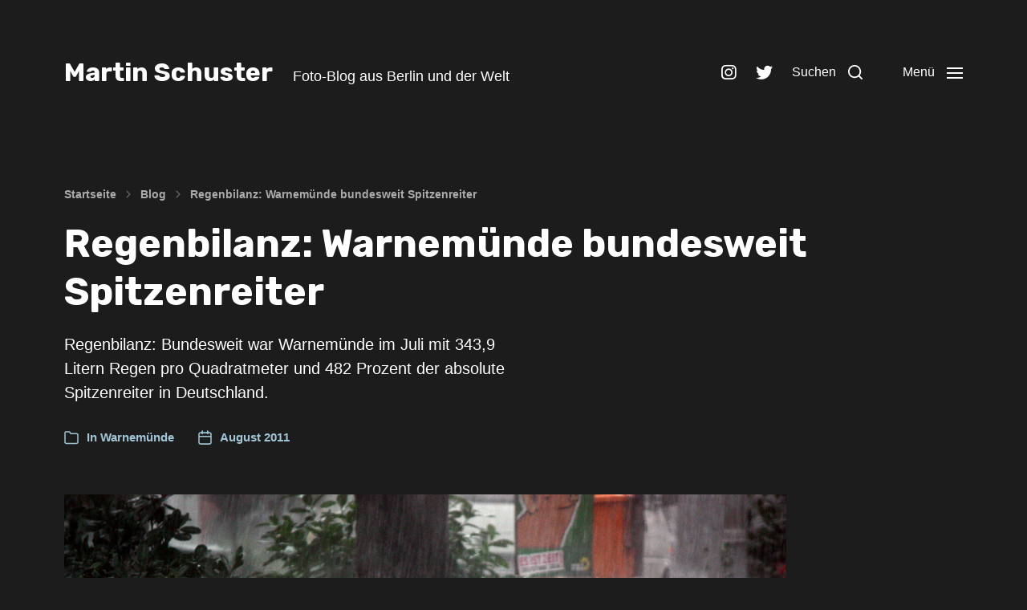

--- FILE ---
content_type: text/html
request_url: https://www.martin-schuster.com/regenbilanz-warnemuende-bundesweit-spitzenreiter/
body_size: 15595
content:
<!DOCTYPE html><html class="no-js" lang="de"><head><meta http-equiv="content-type" content="text/html" charset="UTF-8" /><meta name="viewport" content="width=device-width, initial-scale=1.0" /><link rel="profile" href="http://gmpg.org/xfn/11"><meta name='robots' content='index, follow, max-image-preview:large, max-snippet:-1, max-video-preview:-1' /><!-- <link media="all" href="https://www.martin-schuster.com/ms/wp-content/cache/autoptimize/css/autoptimize_84eb8461050187234ec471cd840d7268.css" rel="stylesheet"> -->
<link rel="stylesheet" type="text/css" href="//www.martin-schuster.com/ms/wp-content/cache/wpfc-minified/7lk0z23e/g1coz.css" media="all"/><!-- <link media="print" href="https://www.martin-schuster.com/ms/wp-content/cache/autoptimize/css/autoptimize_669ade3f327b9d56d59244ed424aa3ae.css" rel="stylesheet"> -->
<link rel="stylesheet" type="text/css" href="//www.martin-schuster.com/ms/wp-content/cache/wpfc-minified/2ri3vpnh/4pl00.css" media="print"/><title>&#9655; Regenbilanz: Warnemünde bundesweit Spitzenreiter | Foto-Blog | Martin Schuster</title><meta name="description" content="Regenbilanz: Bundesweit war Warnemünde im Juli mit 343,9 Litern Regen pro Quadratmeter und 482 Prozent der absolute Spitzenreiter in Deutschland." /><link rel="canonical" href="https://www.martin-schuster.com/regenbilanz-warnemuende-bundesweit-spitzenreiter/" /><meta property="og:locale" content="de_DE" /><meta property="og:type" content="article" /><meta property="og:title" content="Regenbilanz: Warnemünde bundesweit Spitzenreiter | Foto-Blog | Martin Schuster" /><meta property="og:description" content="Regenbilanz: Bundesweit war Warnemünde im Juli mit 343,9 Litern Regen pro Quadratmeter und 482 Prozent der absolute Spitzenreiter in Deutschland." /><meta property="og:url" content="https://www.martin-schuster.com/regenbilanz-warnemuende-bundesweit-spitzenreiter/" /><meta property="og:site_name" content="Martin Schuster" /><meta property="article:published_time" content="2011-08-06T11:24:01+00:00" /><meta property="article:modified_time" content="2016-09-03T12:18:42+00:00" /><meta property="og:image" content="https://www.martin-schuster.com/ms/wp-content/uploads/regen-muehlenstrasse-2011.jpg" /><meta property="og:image:width" content="900" /><meta property="og:image:height" content="600" /><meta property="og:image:type" content="image/jpeg" /><meta name="author" content="Mart!n" /><meta name="twitter:card" content="summary_large_image" /><meta name="twitter:creator" content="@martinschuster" /><meta name="twitter:site" content="@martinschuster" /><meta name="twitter:label1" content="Verfasst von" /><meta name="twitter:data1" content="Mart!n" /> <script type="application/ld+json" class="yoast-schema-graph">{"@context":"https://schema.org","@graph":[{"@type":"Article","@id":"https://www.martin-schuster.com/regenbilanz-warnemuende-bundesweit-spitzenreiter/#article","isPartOf":{"@id":"https://www.martin-schuster.com/regenbilanz-warnemuende-bundesweit-spitzenreiter/"},"author":{"name":"Mart!n","@id":"https://www.martin-schuster.com/#/schema/person/ddd3956158f9a29f04c5c1fab01b876b"},"headline":"Regenbilanz: Warnemünde bundesweit Spitzenreiter","datePublished":"2011-08-06T11:24:01+00:00","dateModified":"2016-09-03T12:18:42+00:00","mainEntityOfPage":{"@id":"https://www.martin-schuster.com/regenbilanz-warnemuende-bundesweit-spitzenreiter/"},"wordCount":73,"commentCount":0,"publisher":{"@id":"https://www.martin-schuster.com/#/schema/person/ddd3956158f9a29f04c5c1fab01b876b"},"image":{"@id":"https://www.martin-schuster.com/regenbilanz-warnemuende-bundesweit-spitzenreiter/#primaryimage"},"thumbnailUrl":"https://www.martin-schuster.com/ms/wp-content/uploads/regen-muehlenstrasse-2011.jpg","keywords":["Fotografie","Wasser"],"articleSection":["Warnemünde"],"inLanguage":"de","potentialAction":[{"@type":"CommentAction","name":"Comment","target":["https://www.martin-schuster.com/regenbilanz-warnemuende-bundesweit-spitzenreiter/#respond"]}]},{"@type":"WebPage","@id":"https://www.martin-schuster.com/regenbilanz-warnemuende-bundesweit-spitzenreiter/","url":"https://www.martin-schuster.com/regenbilanz-warnemuende-bundesweit-spitzenreiter/","name":"Regenbilanz: Warnemünde bundesweit Spitzenreiter | Foto-Blog | Martin Schuster","isPartOf":{"@id":"https://www.martin-schuster.com/#website"},"primaryImageOfPage":{"@id":"https://www.martin-schuster.com/regenbilanz-warnemuende-bundesweit-spitzenreiter/#primaryimage"},"image":{"@id":"https://www.martin-schuster.com/regenbilanz-warnemuende-bundesweit-spitzenreiter/#primaryimage"},"thumbnailUrl":"https://www.martin-schuster.com/ms/wp-content/uploads/regen-muehlenstrasse-2011.jpg","datePublished":"2011-08-06T11:24:01+00:00","dateModified":"2016-09-03T12:18:42+00:00","description":"Regenbilanz: Bundesweit war Warnemünde im Juli mit 343,9 Litern Regen pro Quadratmeter und 482 Prozent der absolute Spitzenreiter in Deutschland.","breadcrumb":{"@id":"https://www.martin-schuster.com/regenbilanz-warnemuende-bundesweit-spitzenreiter/#breadcrumb"},"inLanguage":"de","potentialAction":[{"@type":"ReadAction","target":["https://www.martin-schuster.com/regenbilanz-warnemuende-bundesweit-spitzenreiter/"]}]},{"@type":"ImageObject","inLanguage":"de","@id":"https://www.martin-schuster.com/regenbilanz-warnemuende-bundesweit-spitzenreiter/#primaryimage","url":"https://www.martin-schuster.com/ms/wp-content/uploads/regen-muehlenstrasse-2011.jpg","contentUrl":"https://www.martin-schuster.com/ms/wp-content/uploads/regen-muehlenstrasse-2011.jpg","width":900,"height":600,"caption":"Sommerregen in der Mühlenstraße, 2011"},{"@type":"BreadcrumbList","@id":"https://www.martin-schuster.com/regenbilanz-warnemuende-bundesweit-spitzenreiter/#breadcrumb","itemListElement":[{"@type":"ListItem","position":1,"name":"Home","item":"https://www.martin-schuster.com/"},{"@type":"ListItem","position":2,"name":"Blog","item":"https://www.martin-schuster.com/blog/"},{"@type":"ListItem","position":3,"name":"Regenbilanz: Warnemünde bundesweit Spitzenreiter"}]},{"@type":"WebSite","@id":"https://www.martin-schuster.com/#website","url":"https://www.martin-schuster.com/","name":"Martin Schuster","description":"Foto-Blog aus Berlin und der Welt","publisher":{"@id":"https://www.martin-schuster.com/#/schema/person/ddd3956158f9a29f04c5c1fab01b876b"},"potentialAction":[{"@type":"SearchAction","target":{"@type":"EntryPoint","urlTemplate":"https://www.martin-schuster.com/?s={search_term_string}"},"query-input":{"@type":"PropertyValueSpecification","valueRequired":true,"valueName":"search_term_string"}}],"inLanguage":"de"},{"@type":["Person","Organization"],"@id":"https://www.martin-schuster.com/#/schema/person/ddd3956158f9a29f04c5c1fab01b876b","name":"Mart!n","image":{"@type":"ImageObject","inLanguage":"de","@id":"https://www.martin-schuster.com/#/schema/person/image/","url":"https://www.martin-schuster.com/ms/wp-content/uploads/logo.png","contentUrl":"https://www.martin-schuster.com/ms/wp-content/uploads/logo.png","width":450,"height":450,"caption":"Mart!n"},"logo":{"@id":"https://www.martin-schuster.com/#/schema/person/image/"},"description":"Selten gehe ich ohne Kamera aus dem Haus und habe so die Welt vor der Linse. In meinem Blog findest du viele Fotos und Fundstücke aus Berlin und Warnemünde sowie Reiseberichte von meinen Standorten in Deutschland, Europa und der Welt. Neben meinen Presseartikeln und Veröffentlichungen habe ich meine liebsten Weblieblinge zusammengestellt.","sameAs":["https://www.martin-schuster.com","https://x.com/martinschuster"]}]}</script>    <script src="//www.googletagmanager.com/gtag/js?id=G-VL3GMGPCNP"  data-cfasync="false" data-wpfc-render="false" type="text/javascript" async></script> <script data-cfasync="false" data-wpfc-render="false" type="text/javascript">var mi_version = '9.10.0';
var mi_track_user = true;
var mi_no_track_reason = '';
var MonsterInsightsDefaultLocations = {"page_location":"https:\/\/www.martin-schuster.com\/regenbilanz-warnemuende-bundesweit-spitzenreiter\/"};
if ( typeof MonsterInsightsPrivacyGuardFilter === 'function' ) {
var MonsterInsightsLocations = (typeof MonsterInsightsExcludeQuery === 'object') ? MonsterInsightsPrivacyGuardFilter( MonsterInsightsExcludeQuery ) : MonsterInsightsPrivacyGuardFilter( MonsterInsightsDefaultLocations );
} else {
var MonsterInsightsLocations = (typeof MonsterInsightsExcludeQuery === 'object') ? MonsterInsightsExcludeQuery : MonsterInsightsDefaultLocations;
}
var disableStrs = [
'ga-disable-G-VL3GMGPCNP',
];
/* Function to detect opted out users */
function __gtagTrackerIsOptedOut() {
for (var index = 0; index < disableStrs.length; index++) {
if (document.cookie.indexOf(disableStrs[index] + '=true') > -1) {
return true;
}
}
return false;
}
/* Disable tracking if the opt-out cookie exists. */
if (__gtagTrackerIsOptedOut()) {
for (var index = 0; index < disableStrs.length; index++) {
window[disableStrs[index]] = true;
}
}
/* Opt-out function */
function __gtagTrackerOptout() {
for (var index = 0; index < disableStrs.length; index++) {
document.cookie = disableStrs[index] + '=true; expires=Thu, 31 Dec 2099 23:59:59 UTC; path=/';
window[disableStrs[index]] = true;
}
}
if ('undefined' === typeof gaOptout) {
function gaOptout() {
__gtagTrackerOptout();
}
}
window.dataLayer = window.dataLayer || [];
window.MonsterInsightsDualTracker = {
helpers: {},
trackers: {},
};
if (mi_track_user) {
function __gtagDataLayer() {
dataLayer.push(arguments);
}
function __gtagTracker(type, name, parameters) {
if (!parameters) {
parameters = {};
}
if (parameters.send_to) {
__gtagDataLayer.apply(null, arguments);
return;
}
if (type === 'event') {
parameters.send_to = monsterinsights_frontend.v4_id;
var hookName = name;
if (typeof parameters['event_category'] !== 'undefined') {
hookName = parameters['event_category'] + ':' + name;
}
if (typeof MonsterInsightsDualTracker.trackers[hookName] !== 'undefined') {
MonsterInsightsDualTracker.trackers[hookName](parameters);
} else {
__gtagDataLayer('event', name, parameters);
}
} else {
__gtagDataLayer.apply(null, arguments);
}
}
__gtagTracker('js', new Date());
__gtagTracker('set', {
'developer_id.dZGIzZG': true,
});
if ( MonsterInsightsLocations.page_location ) {
__gtagTracker('set', MonsterInsightsLocations);
}
__gtagTracker('config', 'G-VL3GMGPCNP', {"forceSSL":"true","anonymize_ip":"true"} );
window.gtag = __gtagTracker;										(function () {
/* https://developers.google.com/analytics/devguides/collection/analyticsjs/ */
/* ga and __gaTracker compatibility shim. */
var noopfn = function () {
return null;
};
var newtracker = function () {
return new Tracker();
};
var Tracker = function () {
return null;
};
var p = Tracker.prototype;
p.get = noopfn;
p.set = noopfn;
p.send = function () {
var args = Array.prototype.slice.call(arguments);
args.unshift('send');
__gaTracker.apply(null, args);
};
var __gaTracker = function () {
var len = arguments.length;
if (len === 0) {
return;
}
var f = arguments[len - 1];
if (typeof f !== 'object' || f === null || typeof f.hitCallback !== 'function') {
if ('send' === arguments[0]) {
var hitConverted, hitObject = false, action;
if ('event' === arguments[1]) {
if ('undefined' !== typeof arguments[3]) {
hitObject = {
'eventAction': arguments[3],
'eventCategory': arguments[2],
'eventLabel': arguments[4],
'value': arguments[5] ? arguments[5] : 1,
}
}
}
if ('pageview' === arguments[1]) {
if ('undefined' !== typeof arguments[2]) {
hitObject = {
'eventAction': 'page_view',
'page_path': arguments[2],
}
}
}
if (typeof arguments[2] === 'object') {
hitObject = arguments[2];
}
if (typeof arguments[5] === 'object') {
Object.assign(hitObject, arguments[5]);
}
if ('undefined' !== typeof arguments[1].hitType) {
hitObject = arguments[1];
if ('pageview' === hitObject.hitType) {
hitObject.eventAction = 'page_view';
}
}
if (hitObject) {
action = 'timing' === arguments[1].hitType ? 'timing_complete' : hitObject.eventAction;
hitConverted = mapArgs(hitObject);
__gtagTracker('event', action, hitConverted);
}
}
return;
}
function mapArgs(args) {
var arg, hit = {};
var gaMap = {
'eventCategory': 'event_category',
'eventAction': 'event_action',
'eventLabel': 'event_label',
'eventValue': 'event_value',
'nonInteraction': 'non_interaction',
'timingCategory': 'event_category',
'timingVar': 'name',
'timingValue': 'value',
'timingLabel': 'event_label',
'page': 'page_path',
'location': 'page_location',
'title': 'page_title',
'referrer' : 'page_referrer',
};
for (arg in args) {
if (!(!args.hasOwnProperty(arg) || !gaMap.hasOwnProperty(arg))) {
hit[gaMap[arg]] = args[arg];
} else {
hit[arg] = args[arg];
}
}
return hit;
}
try {
f.hitCallback();
} catch (ex) {
}
};
__gaTracker.create = newtracker;
__gaTracker.getByName = newtracker;
__gaTracker.getAll = function () {
return [];
};
__gaTracker.remove = noopfn;
__gaTracker.loaded = true;
window['__gaTracker'] = __gaTracker;
})();
} else {
console.log("");
(function () {
function __gtagTracker() {
return null;
}
window['__gtagTracker'] = __gtagTracker;
window['gtag'] = __gtagTracker;
})();
}</script> <!-- <link rel='stylesheet' id='dashicons-css' href='https://www.martin-schuster.com/ms/wp-includes/css/dashicons.min.css?ver=6.9' type='text/css' media='all' /> -->
<link rel="stylesheet" type="text/css" href="//www.martin-schuster.com/ms/wp-content/cache/wpfc-minified/dfycj8ar/4pl00.css" media="all"/><link rel='stylesheet' id='chaplin-google-fonts-css' href='//fonts.googleapis.com/css?family=Rubik%3A400%2C700%2C400italic%2C700italic&#038;ver=1' type='text/css' media='all' /> <script data-cfasync="false" data-wpfc-render="false" type="text/javascript" id='monsterinsights-frontend-script-js-extra'>var monsterinsights_frontend = {"js_events_tracking":"true","download_extensions":"doc,pdf,ppt,zip,xls,docx,pptx,xlsx","inbound_paths":"[]","home_url":"https:\/\/www.martin-schuster.com","hash_tracking":"false","v4_id":"G-VL3GMGPCNP"};</script> <script src='//www.martin-schuster.com/ms/wp-content/cache/wpfc-minified/mbas9lsk/4pl00.js' type="text/javascript"></script>
<!-- <script type="text/javascript" src="https://www.martin-schuster.com/ms/wp-includes/js/jquery/jquery.min.js?ver=3.7.1" id="jquery-core-js"></script> --> <script type="text/javascript" id="chaplin-construct-js-extra">var chaplin_ajax_load_more = {"ajaxurl":"https://www.martin-schuster.com/ms/wp-admin/admin-ajax.php"};
//# sourceURL=chaplin-construct-js-extra</script> <script>document.documentElement.className = document.documentElement.className.replace( 'no-js', 'js' );</script> </head><body class="wp-singular post-template-default single single-post postid-864 single-format-standard custom-background wp-theme-chaplin wp-child-theme-msc wp-featherlight-captions pagination-type-button has-post-thumbnail has-single-pagination showing-comments"> <a class="skip-link faux-button" href="#site-content">Zum Inhalt springen</a><header id="site-header"><div class="header-inner"><div class="section-inner"><div class="header-titles"><div class="site-title faux-heading"><a href="https://www.martin-schuster.com/" rel="home">Martin Schuster</a></div><div class="site-description">Foto-Blog aus Berlin und der Welt</div></div><div class="header-navigation-wrapper"><div class="main-menu-alt-container hide-js"><ul class="main-menu-alt dropdown-menu reset-list-style"><li id="menu-item-1418" class="menu-item menu-item-type-taxonomy menu-item-object-category menu-item-1418"><a href="https://www.martin-schuster.com/deutschland/berlin/">Berlin Blog</a></li><li id="menu-item-1686" class="menu-item menu-item-type-taxonomy menu-item-object-post_tag menu-item-1686"><a href="https://www.martin-schuster.com/thema/reisen/">Reiseblog</a></li><li id="menu-item-3163" class="menu-item menu-item-type-taxonomy menu-item-object-post_tag menu-item-3163"><a href="https://www.martin-schuster.com/thema/sport/">Sportfotografie</a></li><li id="menu-item-1412" class="menu-item menu-item-type-post_type menu-item-object-page menu-item-has-children menu-item-1412"><div class="link-icon-wrapper fill-children-current-color"><a href="https://www.martin-schuster.com/standorte/">Standorte</a><svg class="svg-icon" aria-hidden="true" role="img" focusable="false" xmlns="http://www.w3.org/2000/svg" width="20" height="12" viewBox="0 0 20 12"><polygon fill="" fill-rule="evenodd" points="1319.899 365.778 1327.678 358 1329.799 360.121 1319.899 370.021 1310 360.121 1312.121 358" transform="translate(-1310 -358)" /></svg></div><ul class="sub-menu"><li id="menu-item-2163" class="menu-item menu-item-type-taxonomy menu-item-object-category current-post-ancestor menu-item-2163"><a href="https://www.martin-schuster.com/deutschland/">Deutschland</a></li><li id="menu-item-2164" class="menu-item menu-item-type-taxonomy menu-item-object-category menu-item-2164"><a href="https://www.martin-schuster.com/europa/">Europa</a></li><li id="menu-item-2165" class="menu-item menu-item-type-taxonomy menu-item-object-category menu-item-2165"><a href="https://www.martin-schuster.com/welt/">Weltweit</a></li></ul></li><li id="menu-item-1684" class="menu-item menu-item-type-post_type menu-item-object-page menu-item-has-children menu-item-1684"><div class="link-icon-wrapper fill-children-current-color"><a href="https://www.martin-schuster.com/archiv/">Themen</a><svg class="svg-icon" aria-hidden="true" role="img" focusable="false" xmlns="http://www.w3.org/2000/svg" width="20" height="12" viewBox="0 0 20 12"><polygon fill="" fill-rule="evenodd" points="1319.899 365.778 1327.678 358 1329.799 360.121 1319.899 370.021 1310 360.121 1312.121 358" transform="translate(-1310 -358)" /></svg></div><ul class="sub-menu"><li id="menu-item-2493" class="menu-item menu-item-type-taxonomy menu-item-object-post_tag menu-item-2493"><a href="https://www.martin-schuster.com/thema/architektur/">Architektur</a></li><li id="menu-item-1880" class="menu-item menu-item-type-taxonomy menu-item-object-post_tag menu-item-1880"><a href="https://www.martin-schuster.com/thema/fussball/">Fußball</a></li><li id="menu-item-2075" class="menu-item menu-item-type-taxonomy menu-item-object-post_tag menu-item-2075"><a href="https://www.martin-schuster.com/thema/groundhopping/">Groundhopping</a></li><li id="menu-item-2492" class="menu-item menu-item-type-taxonomy menu-item-object-post_tag menu-item-2492"><a href="https://www.martin-schuster.com/thema/natur/">Natur</a></li><li id="menu-item-1430" class="menu-item menu-item-type-taxonomy menu-item-object-post_tag menu-item-1430"><a href="https://www.martin-schuster.com/thema/reportage/">Reportagen</a></li><li id="menu-item-2694" class="menu-item menu-item-type-taxonomy menu-item-object-post_tag menu-item-2694"><a href="https://www.martin-schuster.com/thema/stadien/">Stadien</a></li><li id="menu-item-2494" class="menu-item menu-item-type-taxonomy menu-item-object-post_tag menu-item-2494"><a href="https://www.martin-schuster.com/thema/sehenswuerdigkeiten/">Sehenswürdigkeiten</a></li><li id="menu-item-1881" class="menu-item menu-item-type-taxonomy menu-item-object-post_tag menu-item-1881"><a href="https://www.martin-schuster.com/thema/zeitgeschichte/">Zeitgeschichte</a></li></ul></li><li id="menu-item-2254" class="menu-item menu-item-type-post_type menu-item-object-page menu-item-2254"><a href="https://www.martin-schuster.com/veroeffentlichungen/">Veröffentlichungen</a></li><li id="menu-item-2255" class="menu-item menu-item-type-post_type menu-item-object-page menu-item-2255"><a href="https://www.martin-schuster.com/weblieblinge/">Weblieblinge</a></li><li id="menu-item-2161" class="menu-item menu-item-type-post_type menu-item-object-page menu-item-2161"><a href="https://www.martin-schuster.com/archiv/">Archiv</a></li></ul></div><div class="main-menu-alt-social-container"><ul id="menu-social-links" class="social-menu reset-list-style social-icons s-icons"><li id="menu-item-1819" class="menu-item menu-item-type-custom menu-item-object-custom menu-item-1819"><a target="_blank" href="https://www.instagram.com/mrtnberlin/"><span class="screen-reader-text">Instagram</span></a></li><li id="menu-item-1820" class="menu-item menu-item-type-custom menu-item-object-custom menu-item-1820"><a target="_blank" href="https://twitter.com/mrtnberlin"><span class="screen-reader-text">Twitter</span></a></li></ul></div><div class="header-toggles hide-no-js"> <a href="#" class="toggle search-toggle" data-toggle-target=".search-modal" data-toggle-screen-lock="true" data-toggle-body-class="showing-search-modal" data-set-focus=".search-modal .search-field" aria-pressed="false" role="button"><div class="toggle-text"> Suchen</div> <svg class="svg-icon" aria-hidden="true" role="img" focusable="false" xmlns="http://www.w3.org/2000/svg" width="20" height="20" viewBox="0 0 20 20"><path fill="" d="M1148.0319,95.6176858 L1151.70711,99.2928932 C1152.09763,99.6834175 1152.09763,100.316582 1151.70711,100.707107 C1151.31658,101.097631 1150.68342,101.097631 1150.29289,100.707107 L1146.61769,97.0318993 C1145.07801,98.2635271 1143.12501,99 1141,99 C1136.02944,99 1132,94.9705627 1132,90 C1132,85.0294372 1136.02944,81 1141,81 C1145.97056,81 1150,85.0294372 1150,90 C1150,92.1250137 1149.26353,94.078015 1148.0319,95.6176858 Z M1146.04139,94.8563911 C1147.25418,93.5976949 1148,91.8859456 1148,90 C1148,86.1340067 1144.86599,83 1141,83 C1137.13401,83 1134,86.1340067 1134,90 C1134,93.8659933 1137.13401,97 1141,97 C1142.88595,97 1144.59769,96.2541764 1145.85639,95.0413859 C1145.88271,95.0071586 1145.91154,94.9742441 1145.94289,94.9428932 C1145.97424,94.9115423 1146.00716,94.8827083 1146.04139,94.8563911 Z" transform="translate(-1132 -81)" /></svg> </a> <a href="#" class="toggle nav-toggle" data-toggle-target=".menu-modal" data-toggle-screen-lock="true" data-toggle-body-class="showing-menu-modal" aria-pressed="false" data-set-focus=".menu-modal" role="button"><div class="toggle-text"> Menü</div><div class="bars"><div class="bar"></div><div class="bar"></div><div class="bar"></div></div> </a></div></div></div></div><div class="search-modal cover-modal" data-modal-target-string=".search-modal" aria-expanded="false"><div class="search-modal-inner modal-inner bg-body-background"><div class="section-inner"><form role="search" method="get" class="modal-search-form" action="https://www.martin-schuster.com/"> <label class="screen-reader-text" for="search-form-695b21edc5dce"> Suche nach: </label> <input type="search" id="search-form-695b21edc5dce" class="search-field" placeholder="Suche&nbsp;&hellip;" value="" name="s" /> <button type="submit" class="search-submit">Suchen</button></form> <a href="#" class="toggle search-untoggle fill-children-primary" data-toggle-target=".search-modal" data-toggle-screen-lock="true" data-toggle-body-class="showing-search-modal" data-set-focus="#site-header .search-toggle"> <span class="screen-reader-text">Suche schließen</span> <svg class="svg-icon" aria-hidden="true" role="img" focusable="false" xmlns="http://www.w3.org/2000/svg" width="16" height="16" viewBox="0 0 16 16"><polygon fill="" fill-rule="evenodd" points="6.852 7.649 .399 1.195 1.445 .149 7.899 6.602 14.352 .149 15.399 1.195 8.945 7.649 15.399 14.102 14.352 15.149 7.899 8.695 1.445 15.149 .399 14.102" /></svg> </a></div></div></div></header><div class="menu-modal cover-modal" data-modal-target-string=".menu-modal" aria-expanded="false"><div class="menu-modal-inner modal-inner bg-body-background"><div class="menu-wrapper section-inner"><div class="menu-top"><div class="menu-modal-toggles header-toggles"> <a href="#" class="toggle nav-toggle nav-untoggle" data-toggle-target=".menu-modal" data-toggle-screen-lock="true" data-toggle-body-class="showing-menu-modal" aria-pressed="false" data-set-focus="#site-header .nav-toggle" role="button"><div class="toggle-text"> Schließen</div><div class="bars"><div class="bar"></div><div class="bar"></div><div class="bar"></div></div> </a></div><ul class="main-menu reset-list-style"><li class="menu-item menu-item-type-taxonomy menu-item-object-category menu-item-1418"><div class="ancestor-wrapper"><a href="https://www.martin-schuster.com/deutschland/berlin/">Berlin Blog</a></div></li><li class="menu-item menu-item-type-taxonomy menu-item-object-post_tag menu-item-1686"><div class="ancestor-wrapper"><a href="https://www.martin-schuster.com/thema/reisen/">Reiseblog</a></div></li><li class="menu-item menu-item-type-taxonomy menu-item-object-post_tag menu-item-3163"><div class="ancestor-wrapper"><a href="https://www.martin-schuster.com/thema/sport/">Sportfotografie</a></div></li><li class="menu-item menu-item-type-post_type menu-item-object-page menu-item-has-children menu-item-1412"><div class="ancestor-wrapper"><a href="https://www.martin-schuster.com/standorte/">Standorte</a><div class="sub-menu-toggle-wrapper"><a href="#" class="toggle sub-menu-toggle border-color-border fill-children-current-color" data-toggle-target=".menu-modal .menu-item-1412 &gt; .sub-menu" data-toggle-type="slidetoggle" data-toggle-duration="250"><span class="screen-reader-text">Untermenü anzeigen</span><svg class="svg-icon" aria-hidden="true" role="img" focusable="false" xmlns="http://www.w3.org/2000/svg" width="20" height="12" viewBox="0 0 20 12"><polygon fill="" fill-rule="evenodd" points="1319.899 365.778 1327.678 358 1329.799 360.121 1319.899 370.021 1310 360.121 1312.121 358" transform="translate(-1310 -358)" /></svg></a></div></div><ul class="sub-menu"><li class="menu-item menu-item-type-taxonomy menu-item-object-category current-post-ancestor menu-item-2163"><div class="ancestor-wrapper"><a href="https://www.martin-schuster.com/deutschland/">Deutschland</a></div></li><li class="menu-item menu-item-type-taxonomy menu-item-object-category menu-item-2164"><div class="ancestor-wrapper"><a href="https://www.martin-schuster.com/europa/">Europa</a></div></li><li class="menu-item menu-item-type-taxonomy menu-item-object-category menu-item-2165"><div class="ancestor-wrapper"><a href="https://www.martin-schuster.com/welt/">Weltweit</a></div></li></ul></li><li class="menu-item menu-item-type-post_type menu-item-object-page menu-item-has-children menu-item-1684"><div class="ancestor-wrapper"><a href="https://www.martin-schuster.com/archiv/">Themen</a><div class="sub-menu-toggle-wrapper"><a href="#" class="toggle sub-menu-toggle border-color-border fill-children-current-color" data-toggle-target=".menu-modal .menu-item-1684 &gt; .sub-menu" data-toggle-type="slidetoggle" data-toggle-duration="250"><span class="screen-reader-text">Untermenü anzeigen</span><svg class="svg-icon" aria-hidden="true" role="img" focusable="false" xmlns="http://www.w3.org/2000/svg" width="20" height="12" viewBox="0 0 20 12"><polygon fill="" fill-rule="evenodd" points="1319.899 365.778 1327.678 358 1329.799 360.121 1319.899 370.021 1310 360.121 1312.121 358" transform="translate(-1310 -358)" /></svg></a></div></div><ul class="sub-menu"><li class="menu-item menu-item-type-taxonomy menu-item-object-post_tag menu-item-2493"><div class="ancestor-wrapper"><a href="https://www.martin-schuster.com/thema/architektur/">Architektur</a></div></li><li class="menu-item menu-item-type-taxonomy menu-item-object-post_tag menu-item-1880"><div class="ancestor-wrapper"><a href="https://www.martin-schuster.com/thema/fussball/">Fußball</a></div></li><li class="menu-item menu-item-type-taxonomy menu-item-object-post_tag menu-item-2075"><div class="ancestor-wrapper"><a href="https://www.martin-schuster.com/thema/groundhopping/">Groundhopping</a></div></li><li class="menu-item menu-item-type-taxonomy menu-item-object-post_tag menu-item-2492"><div class="ancestor-wrapper"><a href="https://www.martin-schuster.com/thema/natur/">Natur</a></div></li><li class="menu-item menu-item-type-taxonomy menu-item-object-post_tag menu-item-1430"><div class="ancestor-wrapper"><a href="https://www.martin-schuster.com/thema/reportage/">Reportagen</a></div></li><li class="menu-item menu-item-type-taxonomy menu-item-object-post_tag menu-item-2694"><div class="ancestor-wrapper"><a href="https://www.martin-schuster.com/thema/stadien/">Stadien</a></div></li><li class="menu-item menu-item-type-taxonomy menu-item-object-post_tag menu-item-2494"><div class="ancestor-wrapper"><a href="https://www.martin-schuster.com/thema/sehenswuerdigkeiten/">Sehenswürdigkeiten</a></div></li><li class="menu-item menu-item-type-taxonomy menu-item-object-post_tag menu-item-1881"><div class="ancestor-wrapper"><a href="https://www.martin-schuster.com/thema/zeitgeschichte/">Zeitgeschichte</a></div></li></ul></li><li class="menu-item menu-item-type-post_type menu-item-object-page menu-item-2254"><div class="ancestor-wrapper"><a href="https://www.martin-schuster.com/veroeffentlichungen/">Veröffentlichungen</a></div></li><li class="menu-item menu-item-type-post_type menu-item-object-page menu-item-2255"><div class="ancestor-wrapper"><a href="https://www.martin-schuster.com/weblieblinge/">Weblieblinge</a></div></li><li class="menu-item menu-item-type-post_type menu-item-object-page menu-item-2161"><div class="ancestor-wrapper"><a href="https://www.martin-schuster.com/archiv/">Archiv</a></div></li></ul></div><div class="menu-bottom"><p class="menu-copyright">&copy; 2026 <a href="https://www.martin-schuster.com">Martin Schuster</a></p><ul id="menu-social-links-1" class="social-menu reset-list-style social-icons s-icons"><li class="menu-item menu-item-type-custom menu-item-object-custom menu-item-1819"><a target="_blank" href="https://www.instagram.com/mrtnberlin/"><span class="screen-reader-text">Instagram</span></a></li><li class="menu-item menu-item-type-custom menu-item-object-custom menu-item-1820"><a target="_blank" href="https://twitter.com/mrtnberlin"><span class="screen-reader-text">Twitter</span></a></li></ul></div></div></div></div><main id="site-content"><article class="section-inner post-864 post type-post status-publish format-standard has-post-thumbnail hentry category-warnemuende tag-fotografie tag-wasser" id="post-864"><header class="entry-header"><div class="breadcrumbs-wrapper"><div class="breadcrumbs-inner-wrapper no-scrollbars"><ul class="breadcrumbs reset-list-style color-secondary"><li><a href="https://www.martin-schuster.com">Startseite</a></li><li><span class="sep fill-children-current-color chevron-icon"><svg class="svg-icon" aria-hidden="true" role="img" focusable="false" xmlns="http://www.w3.org/2000/svg" width="13" height="21" viewBox="0 0 13 21"><path fill="%231a1a1b" fill-rule="evenodd" d="m8.375 10.591-7.764-7.858 2.117-2.143 9.883 10.001-9.883 9.999-2.117-2.143z" /></svg></span><a href="https://www.martin-schuster.com/blog/">Blog</a></li><li><span class="sep fill-children-current-color chevron-icon"><svg class="svg-icon" aria-hidden="true" role="img" focusable="false" xmlns="http://www.w3.org/2000/svg" width="13" height="21" viewBox="0 0 13 21"><path fill="%231a1a1b" fill-rule="evenodd" d="m8.375 10.591-7.764-7.858 2.117-2.143 9.883 10.001-9.883 9.999-2.117-2.143z" /></svg></span><a href="https://www.martin-schuster.com/regenbilanz-warnemuende-bundesweit-spitzenreiter/">Regenbilanz: Warnemünde bundesweit Spitzenreiter</a></li></ul></div></div><h1 class="entry-title">Regenbilanz: Warnemünde bundesweit Spitzenreiter</h1><div class="intro-text section-inner thin max-percentage"><p>Regenbilanz: Bundesweit war Warnemünde im Juli mit 343,9 Litern Regen pro Quadratmeter und 482 Prozent der absolute Spitzenreiter in Deutschland.</p></div><div class="post-meta-wrapper post-meta-single post-meta-single-top"><ul class="post-meta color-accent"><li class="post-categories meta-wrapper"> <span class="meta-icon"> <span class="screen-reader-text">Beitragskategorien</span> <svg class="svg-icon" aria-hidden="true" role="img" focusable="false" xmlns="http://www.w3.org/2000/svg" width="20" height="19" viewBox="0 0 20 19"><path fill="" d="M2.8,1.85 C2.275329,1.85 1.85,2.27532949 1.85,2.8 L1.85,15.4 C1.85,15.9246705 2.275329,16.35 2.8,16.35 L17.2,16.35 C17.724671,16.35 18.15,15.9246705 18.15,15.4 L18.15,5.5 C18.15,4.97532949 17.724671,4.55 17.2,4.55 L9.1,4.55 C8.8158,4.55 8.550403,4.40796403 8.392757,4.17149517 L6.845094,1.85 L2.8,1.85 Z M17.2,2.85 C18.663555,2.85 19.85,4.03644541 19.85,5.5 L19.85,15.4 C19.85,16.8635546 18.663555,18.05 17.2,18.05 L2.8,18.05 C1.336445,18.05 0.15,16.8635546 0.15,15.4 L0.15,2.8 C0.15,1.33644541 1.336445,0.15 2.8,0.15 L7.3,0.15 C7.5842,0.15 7.849597,0.292035965 8.007243,0.528504833 L9.554906,2.85 L17.2,2.85 Z" /></svg> </span> <span class="meta-text"> In <a href="https://www.martin-schuster.com/deutschland/warnemuende/" rel="category tag">Warnemünde</a> </span></li><li class="post-date"> <a class="meta-wrapper" href="https://www.martin-schuster.com/regenbilanz-warnemuende-bundesweit-spitzenreiter/"> <span class="meta-icon"> <span class="screen-reader-text">Veröffentlichungsdatum</span> <svg class="svg-icon" aria-hidden="true" role="img" focusable="false" xmlns="http://www.w3.org/2000/svg" width="18" height="19" viewBox="0 0 18 19"><path fill="" d="M4.60069444,4.09375 L3.25,4.09375 C2.47334957,4.09375 1.84375,4.72334957 1.84375,5.5 L1.84375,7.26736111 L16.15625,7.26736111 L16.15625,5.5 C16.15625,4.72334957 15.5266504,4.09375 14.75,4.09375 L13.3993056,4.09375 L13.3993056,4.55555556 C13.3993056,5.02154581 13.0215458,5.39930556 12.5555556,5.39930556 C12.0895653,5.39930556 11.7118056,5.02154581 11.7118056,4.55555556 L11.7118056,4.09375 L6.28819444,4.09375 L6.28819444,4.55555556 C6.28819444,5.02154581 5.9104347,5.39930556 5.44444444,5.39930556 C4.97845419,5.39930556 4.60069444,5.02154581 4.60069444,4.55555556 L4.60069444,4.09375 Z M6.28819444,2.40625 L11.7118056,2.40625 L11.7118056,1 C11.7118056,0.534009742 12.0895653,0.15625 12.5555556,0.15625 C13.0215458,0.15625 13.3993056,0.534009742 13.3993056,1 L13.3993056,2.40625 L14.75,2.40625 C16.4586309,2.40625 17.84375,3.79136906 17.84375,5.5 L17.84375,15.875 C17.84375,17.5836309 16.4586309,18.96875 14.75,18.96875 L3.25,18.96875 C1.54136906,18.96875 0.15625,17.5836309 0.15625,15.875 L0.15625,5.5 C0.15625,3.79136906 1.54136906,2.40625 3.25,2.40625 L4.60069444,2.40625 L4.60069444,1 C4.60069444,0.534009742 4.97845419,0.15625 5.44444444,0.15625 C5.9104347,0.15625 6.28819444,0.534009742 6.28819444,1 L6.28819444,2.40625 Z M1.84375,8.95486111 L1.84375,15.875 C1.84375,16.6516504 2.47334957,17.28125 3.25,17.28125 L14.75,17.28125 C15.5266504,17.28125 16.15625,16.6516504 16.15625,15.875 L16.15625,8.95486111 L1.84375,8.95486111 Z" /></svg> </span> <span class="meta-text"> August 2011 </span> </a></li></ul></div></header><figure class="featured-media"> <img width="900" height="600" src="https://www.martin-schuster.com/ms/wp-content/uploads/regen-muehlenstrasse-2011.jpg" class="attachment-post-thumbnail size-post-thumbnail wp-post-image" alt="Regen Wassermassen Warnemünde Mühlenstraße 2011" decoding="async" fetchpriority="high" srcset="https://www.martin-schuster.com/ms/wp-content/uploads/regen-muehlenstrasse-2011.jpg 900w, https://www.martin-schuster.com/ms/wp-content/uploads/regen-muehlenstrasse-2011-768x512.jpg 768w, https://www.martin-schuster.com/ms/wp-content/uploads/regen-muehlenstrasse-2011-540x360.jpg 540w, https://www.martin-schuster.com/ms/wp-content/uploads/regen-muehlenstrasse-2011-200x133.jpg 200w" sizes="(max-width: 900px) 100vw, 900px" /><figcaption class="wp-caption-text">Sommerregen in der Mühlenstraße, 2011</figcaption></figure><div class="post-inner" id="post-inner"><div class="entry-content"><p>Bundesweit war Warnemünde im Juli mit 343,9 Litern Regen pro Quadratmeter und 482 Prozent der absolute Spitzenreiter in Deutschland. Im Ostseebad Warnemünde liefen Keller voll, Straße und Plätze mussen gesperrt werden und die Feuerwehr war rund um die Uhr im Einsatz.</p><p>Die Warnemünder Kleingartenanlage „<a title="Kleingartenanlage Am Moor Warnemünde" href="http://www.martin-schuster.com/warnemuende/kleingartenanlage-am-moor-warnemuende/">Am Moor</a>“, die in einer Senke und somit unter dem Meeresspiegel liegt, stand stellenweise bis zu einen Meter hoch unter Wasser.</p></div><div class="post-meta-wrapper post-meta-single post-meta-single-bottom"><ul class="post-meta color-accent"><li class="post-tags meta-wrapper"> <span class="meta-icon"> <span class="screen-reader-text">Schlagwörter</span> <svg class="svg-icon" aria-hidden="true" role="img" focusable="false" xmlns="http://www.w3.org/2000/svg" width="18" height="18" viewBox="0 0 18 18"><path fill="" d="M15.4496399,8.42490555 L8.66109799,1.63636364 L1.63636364,1.63636364 L1.63636364,8.66081885 L8.42522727,15.44178 C8.57869221,15.5954158 8.78693789,15.6817418 9.00409091,15.6817418 C9.22124393,15.6817418 9.42948961,15.5954158 9.58327627,15.4414581 L15.4486339,9.57610048 C15.7651495,9.25692435 15.7649133,8.74206554 15.4496399,8.42490555 Z M16.6084423,10.7304545 L10.7406818,16.59822 C10.280287,17.0591273 9.65554997,17.3181054 9.00409091,17.3181054 C8.35263185,17.3181054 7.72789481,17.0591273 7.26815877,16.5988788 L0.239976954,9.57887876 C0.0863319284,9.4254126 0,9.21716044 0,9 L0,0.818181818 C0,0.366312477 0.366312477,0 0.818181818,0 L9,0 C9.21699531,0 9.42510306,0.0862010512 9.57854191,0.239639906 L16.6084423,7.26954545 C17.5601275,8.22691012 17.5601275,9.77308988 16.6084423,10.7304545 Z M5,6 C4.44771525,6 4,5.55228475 4,5 C4,4.44771525 4.44771525,4 5,4 C5.55228475,4 6,4.44771525 6,5 C6,5.55228475 5.55228475,6 5,6 Z" /></svg> </span> <span class="meta-text"> <a href="https://www.martin-schuster.com/thema/fotografie/" rel="tag">Fotografie</a>, <a href="https://www.martin-schuster.com/thema/wasser/" rel="tag">Wasser</a> </span></li></ul></div><div class="author-bio section-inner thin bg-light-background color-light-background"><div class="author-bio-inner color-primary"><header class="author-bio-header"> <a href="https://www.martin-schuster.com/author/martin/" class="author-avatar"> <img alt='Street Art Berlin' src='https://www.martin-schuster.com/ms/wp-content/uploads/cropped-streetart-berlin-auf-der-hand-case-maclaim-88x88.jpg' srcset='https://www.martin-schuster.com/ms/wp-content/uploads/cropped-streetart-berlin-auf-der-hand-case-maclaim-176x176.jpg 2x' class='avatar avatar-88 photo' height='88' width='88' decoding='async'/> </a><h2 class="author-bio-title"> Von <a href="https://www.martin-schuster.com/author/martin/">Mart!n</a></h2></header><div class="author-bio-description"><p>Selten gehe ich ohne Kamera aus dem Haus und habe so die Welt vor der Linse. In meinem Blog findest du viele Fotos und Fundstücke aus <a href="https://www.martin-schuster.com/deutschland/berlin/">Berlin</a> und <a href="https://www.martin-schuster.com/deutschland/warnemuende/">Warnemünde</a> sowie <a href="https://www.martin-schuster.com/thema/reisen/">Reiseberichte</a> von meinen <a href="https://www.martin-schuster.com/standorte/">Standorten</a> in <a href="https://www.martin-schuster.com/deutschland/">Deutschland</a>, <a href="https://www.martin-schuster.com/europa/">Europa</a> und der <a href="https://www.martin-schuster.com/welt/">Welt</a>. Neben meinen <a href="https://www.martin-schuster.com/thema/presse/">Presseartikeln</a> und <a href="https://www.martin-schuster.com/veroeffentlichungen/">Veröffentlichungen</a> habe ich meine liebsten <a href="https://www.martin-schuster.com/weblieblinge/">Weblieblinge</a> zusammengestellt.</p></div><footer class="author-bio-footer color-accent"><ul class="author-bio-meta-list post-meta"><li class="author-bio-meta-archive-link icon-chevron-circled"> <a class="meta-wrapper" href="https://www.martin-schuster.com/author/martin/"> <span class="meta-icon"> <svg class="svg-icon" aria-hidden="true" role="img" focusable="false" xmlns="http://www.w3.org/2000/svg" width="18" height="18" viewBox="0 0 18 18"><path fill-rule="evenodd" d="M9 18C13.9706 18 18 13.9706 18 9C18 4.02944 13.9706 0 9 0C4.02944 0 0 4.02944 0 9C0 13.9706 4.02944 18 9 18ZM6.86328 6.13632L9.72688 8.99992L6.86328 11.8635L8.13607 13.1363L12.2725 8.99992L8.13607 4.86353L6.86328 6.13632Z" /></svg> </span> <span class="meta-text">Archiv anzeigen</span> </a></li><li class="author-bio-meta-website-link icon-chevron-circled"> <a class="meta-wrapper" href="https://www.martin-schuster.com"> <span class="meta-icon"> <svg class="svg-icon" aria-hidden="true" role="img" focusable="false" xmlns="http://www.w3.org/2000/svg" width="18" height="18" viewBox="0 0 18 18"><path fill-rule="evenodd" d="M9 18C13.9706 18 18 13.9706 18 9C18 4.02944 13.9706 0 9 0C4.02944 0 0 4.02944 0 9C0 13.9706 4.02944 18 9 18ZM6.86328 6.13632L9.72688 8.99992L6.86328 11.8635L8.13607 13.1363L12.2725 8.99992L8.13607 4.86353L6.86328 6.13632Z" /></svg> </span> <span class="meta-text">Website besuchen</span> </a></li></ul></footer></div></div><nav class="navigation post-navigation" aria-label="Beiträge"><h2 class="screen-reader-text">Beitrags-Navigation</h2><div class="nav-links"><div class="nav-previous"><a href="https://www.martin-schuster.com/faehrschiff-prins-joachim-faehre-rostock-gedser-daenemark/" rel="prev"><span class="arrow" aria-hidden="true">&larr;</span><span class="screen-reader-text">Vorheriger Beitrag:</span><span class="post-title">Fährschiff Prins Joachim</span></a></div><div class="nav-next"><a href="https://www.martin-schuster.com/claudia-roth/" rel="next"><span class="arrow" aria-hidden="true">&rarr;</span><span class="screen-reader-text">Nächster Beitrag:</span><span class="post-title">Claudia Roth, Politikerin</span></a></div></div></nav><div class="comments-wrapper"><div id="respond" class="comment-respond"><h3 id="reply-title" class="comment-reply-title">Schreibe einen Kommentar</h3><form action="https://www.martin-schuster.com/ms/wp-comments-post.php" method="post" id="commentform" class="section-inner thin max-percentage no-margin"><p class="comment-form-comment"><label for="comment">Kommentar <span class="required">*</span></label><textarea autocomplete="new-password"  id="hacf3ab58c"  name="hacf3ab58c"   cols="45" rows="8" maxlength="65525" required></textarea><textarea id="comment" aria-label="hp-comment" aria-hidden="true" name="comment" autocomplete="new-password" style="padding:0 !important;clip:rect(1px, 1px, 1px, 1px) !important;position:absolute !important;white-space:nowrap !important;height:1px !important;width:1px !important;overflow:hidden !important;" tabindex="-1"></textarea><script data-noptimize>document.getElementById("comment").setAttribute( "id", "a9452bba6420415773321c84ffcf6483" );document.getElementById("hacf3ab58c").setAttribute( "id", "comment" );</script></p><p class="comment-form-author"><label for="author">Name <span class="required">*</span></label> <input id="author" name="author" type="text" value="" size="30" maxlength="245" autocomplete="name" required /></p><p class="comment-form-email"><label for="email">E-Mail <span class="required">*</span></label> <input id="email" name="email" type="email" value="" size="30" maxlength="100" autocomplete="email" required /></p><p class="cptch_block"><span class="cptch_title">Summa summarum<span class="required"> *</span></span><script class="cptch_to_remove">(function( timeout ) {
setTimeout(
function() {
var notice = document.getElementById("cptch_time_limit_notice_0");
if ( notice )
notice.style.display = "block";
},
timeout
);
})(120000);</script> <span id="cptch_time_limit_notice_0" class="cptch_time_limit_notice cptch_to_remove">Time limit is exhausted. Please reload the CAPTCHA.</span><span class="cptch_wrap cptch_math_actions"> <label class="cptch_label" for="cptch_input_0"><span class="cptch_span">2</span> <span class="cptch_span">&nbsp;&minus;&nbsp;</span> <span class="cptch_span"><input id="cptch_input_0" class="cptch_input cptch_wp_comments" type="text" autocomplete="off" name="cptch_number" value="" maxlength="2" size="2" aria-required="true" required="required" style="margin-bottom:0;display:inline;font-size: 12px;width: 40px;" /></span> <span class="cptch_span">&nbsp;=&nbsp;</span> <span class="cptch_span">eins</span> <input type="hidden" name="cptch_result" value="Wpc=" /><input type="hidden" name="cptch_time" value="1767580141" /> <input type="hidden" name="cptch_form" value="wp_comments" /> </label><span class="cptch_reload_button_wrap hide-if-no-js"> <noscript><style type="text/css">.hide-if-no-js {
display: none !important;
}</style></noscript> <span class="cptch_reload_button dashicons dashicons-update"></span> </span></span></p><p class="form-submit"><input name="submit" type="submit" id="submit" class="submit" value="Kommentar abschicken" /> <input type='hidden' name='comment_post_ID' value='864' id='comment_post_ID' /> <input type='hidden' name='comment_parent' id='comment_parent' value='0' /></p></form></div></div></div></article><div class="related-posts section-inner"><h2 class="related-posts-title heading-size-3">Ähnliche Beiträge</h2><div class="posts"><div class="posts-grid related-posts-grid grid mcols-1 tcols-2 tlcols-3"><div class="grid-item"><article class="preview preview-post post-86 post type-post status-publish format-standard has-post-thumbnail hentry category-warnemuende tag-fotografie tag-fussball tag-presse" id="post-86"><figure class="preview-media"> <a href="https://www.martin-schuster.com/schwarz-vermisste-weis/" class="preview-media-link faux-image aspect-ratio-16x10" style="background-image: url( 'https://www.martin-schuster.com/ms/wp-content/themes/chaplin/assets/images/default-fallback-image.png' );"> <img src="https://www.martin-schuster.com/ms/wp-content/themes/chaplin/assets/images/default-fallback-image.png" class="fallback-featured-image" /> </a></figure><header class="preview-header"><h2 class="preview-title heading-size-3"><a href="https://www.martin-schuster.com/schwarz-vermisste-weis/">„Schwarz“ vermisste „Weiß“</a></h2></header></article></div><div class="grid-item"><article class="preview preview-post post-3415 post type-post status-publish format-standard has-post-thumbnail hentry category-warnemuende tag-fotografie tag-sehenswuerdigkeiten" id="post-3415"><figure class="preview-media"> <a href="https://www.martin-schuster.com/warnemuender-turmleuchten/" class="preview-media-link faux-image aspect-ratio-16x10" style="background-image: url( 'https://www.martin-schuster.com/ms/wp-content/uploads/warnemuender-turmleuchten-2026-1080x648.jpg' );"> <img width="1080" height="648" src="https://www.martin-schuster.com/ms/wp-content/uploads/warnemuender-turmleuchten-2026-1080x648.jpg" class="attachment-chaplin_preview_image_high_resolution size-chaplin_preview_image_high_resolution wp-post-image" alt="Warnemünder Turmleuchten 2026" decoding="async" srcset="https://www.martin-schuster.com/ms/wp-content/uploads/warnemuender-turmleuchten-2026-1080x648.jpg 1080w, https://www.martin-schuster.com/ms/wp-content/uploads/warnemuender-turmleuchten-2026-1000x600.jpg 1000w, https://www.martin-schuster.com/ms/wp-content/uploads/warnemuender-turmleuchten-2026-500x300.jpg 500w, https://www.martin-schuster.com/ms/wp-content/uploads/warnemuender-turmleuchten-2026-768x461.jpg 768w, https://www.martin-schuster.com/ms/wp-content/uploads/warnemuender-turmleuchten-2026-1536x922.jpg 1536w, https://www.martin-schuster.com/ms/wp-content/uploads/warnemuender-turmleuchten-2026-540x324.jpg 540w, https://www.martin-schuster.com/ms/wp-content/uploads/warnemuender-turmleuchten-2026-1980x1188.jpg 1980w, https://www.martin-schuster.com/ms/wp-content/uploads/warnemuender-turmleuchten-2026.jpg 2000w" sizes="(max-width: 1080px) 100vw, 1080px" /> </a></figure><header class="preview-header"><h2 class="preview-title heading-size-3"><a href="https://www.martin-schuster.com/warnemuender-turmleuchten/">Warnemünder Turmleuchten</a></h2></header></article></div><div class="grid-item"><article class="preview preview-post post-701 post type-post status-publish format-standard has-post-thumbnail hentry category-warnemuende tag-fotografie" id="post-701"><figure class="preview-media"> <a href="https://www.martin-schuster.com/bummms-boys-warnemuende/" class="preview-media-link faux-image aspect-ratio-16x10" style="background-image: url( 'https://www.martin-schuster.com/ms/wp-content/uploads/bummms-boys-2007-1.jpg' );"> <img width="500" height="350" src="https://www.martin-schuster.com/ms/wp-content/uploads/bummms-boys-2007-1.jpg" class="attachment-chaplin_preview_image_high_resolution size-chaplin_preview_image_high_resolution wp-post-image" alt="Les Bummms Boys Warnemünde 2007" decoding="async" loading="lazy" srcset="https://www.martin-schuster.com/ms/wp-content/uploads/bummms-boys-2007-1.jpg 500w, https://www.martin-schuster.com/ms/wp-content/uploads/bummms-boys-2007-1-200x140.jpg 200w" sizes="auto, (max-width: 500px) 100vw, 500px" /> </a></figure><header class="preview-header"><h2 class="preview-title heading-size-3"><a href="https://www.martin-schuster.com/bummms-boys-warnemuende/">Straßenmusik der Bummms Boys</a></h2></header></article></div><div class="grid-item"><article class="preview preview-post post-386 post type-post status-publish format-standard has-post-thumbnail hentry category-warnemuende tag-boote tag-fotografie tag-wasser" id="post-386"><figure class="preview-media"> <a href="https://www.martin-schuster.com/fischerboot-vor-der-ostmole/" class="preview-media-link faux-image aspect-ratio-16x10" style="background-image: url( 'https://www.martin-schuster.com/ms/wp-content/uploads/fischerboot-ostmole-2008.jpg' );"> <img width="500" height="350" src="https://www.martin-schuster.com/ms/wp-content/uploads/fischerboot-ostmole-2008.jpg" class="attachment-chaplin_preview_image_high_resolution size-chaplin_preview_image_high_resolution wp-post-image" alt="Fischerboot Ostmole Warnemünde 2008" decoding="async" loading="lazy" srcset="https://www.martin-schuster.com/ms/wp-content/uploads/fischerboot-ostmole-2008.jpg 500w, https://www.martin-schuster.com/ms/wp-content/uploads/fischerboot-ostmole-2008-200x140.jpg 200w" sizes="auto, (max-width: 500px) 100vw, 500px" /> </a></figure><header class="preview-header"><h2 class="preview-title heading-size-3"><a href="https://www.martin-schuster.com/fischerboot-vor-der-ostmole/">Fischerboot vor der Ostmole</a></h2></header></article></div></div></div></div></main><footer id="site-footer" role="contentinfo"><div class="footer-widgets-outer-wrapper border-color-border section-inner"><div class="footer-widgets-wrapper grid tcols-2"><div class="footer-widgets column-one grid-item"><div class="widget widget_text"><div class="widget-content"><h2 class="widget-title subheading heading-size-3">Über meinen Blog</h2><div class="textwidget"><p>Mein Blog beinhaltet <a href="https://www.martin-schuster.com/thema/fotografie/">Bilder</a>, <a href="https://www.martin-schuster.com/thema/reportage/">Reportagen</a> und bunte Fundstücken aus <a href="https://www.martin-schuster.com/deutschland/berlin/">Berlin</a>, <a href="https://www.martin-schuster.com/deutschland/">Deutschland</a>, <a href="https://www.martin-schuster.com/europa/">Europa</a> und der <a href="https://www.martin-schuster.com/welt/">Welt</a>. Ein bunter <a href="https://www.martin-schuster.com/thema/reisen/">Reiseblog</a> mit Eindrücken, Schnappschüssen und Reisetipps für verschiedene Regionen und Länder.</p><p>Der Weg ist das Ziel, der Blog die Rückschau darauf. In diesem Sinne: <em>Bon Voyage!</em></p></div></div></div><div class="widget widget_chaplin_recent_posts"><div class="widget-content"><h2 class="widget-title subheading heading-size-3">Aktuelle Beiträge</h2><ul class="chaplin-widget-list"><li> <a href="https://www.martin-schuster.com/warnemuender-turmleuchten/" title="Warnemünder Turmleuchten"><figure class="post-image" style="background-image: url( 'https://www.martin-schuster.com/ms/wp-content/uploads/warnemuender-turmleuchten-2026-500x300.jpg' );"></figure><div class="inner"><h3 class="title heading-size-5">Warnemünder Turmleuchten</h5><p class="meta color-secondary">Januar 2026</p></div> </a></li><li> <a href="https://www.martin-schuster.com/berliner-wintertraum/" title="Weihnachtsmarkt: Berliner Wintertraum"><figure class="post-image" style="background-image: url( 'https://www.martin-schuster.com/ms/wp-content/uploads/wintertraum-berlin-2025-11-500x300.jpg' );"></figure><div class="inner"><h3 class="title heading-size-5">Weihnachtsmarkt: Berliner Wintertraum</h5><p class="meta color-secondary">Dezember 2025</p></div> </a></li><li> <a href="https://www.martin-schuster.com/handball-wm-2025-deutschland/" title="Handball | WM 2025 | Deutschland holt Silber"><figure class="post-image" style="background-image: url( 'https://www.martin-schuster.com/ms/wp-content/uploads/frauen-wm-2025-deutschland-silber-rotterdam-2025-500x300.jpg' );"></figure><div class="inner"><h3 class="title heading-size-5">Handball | WM 2025 | Deutschland holt Silber</h5><p class="meta color-secondary">Dezember 2025</p></div> </a></li><li> <a href="https://www.martin-schuster.com/handball-wm-2025-norwegen/" title="Handball | WM 2025 | Norwegen ist Weltmeister"><figure class="post-image" style="background-image: url( 'https://www.martin-schuster.com/ms/wp-content/uploads/frauen-wm-2025-norwegen-rotterdam-2025-500x300.jpg' );"></figure><div class="inner"><h3 class="title heading-size-5">Handball | WM 2025 | Norwegen ist Weltmeister</h5><p class="meta color-secondary">Dezember 2025</p></div> </a></li><li> <a href="https://www.martin-schuster.com/handball-wm-2025-frankreich/" title="Handball | WM 2025 | Frankreich holt Bronze"><figure class="post-image" style="background-image: url( 'https://www.martin-schuster.com/ms/wp-content/uploads/frauen-wm-2025-frankreich-bronze-rotterdam-2025-500x300.jpg' );"></figure><div class="inner"><h3 class="title heading-size-5">Handball | WM 2025 | Frankreich holt Bronze</h5><p class="meta color-secondary">Dezember 2025</p></div> </a></li></ul></div></div></div><div class="footer-widgets column-two grid-item"><div class="widget widget_tag_cloud"><div class="widget-content"><h2 class="widget-title subheading heading-size-3">Themen des Blogs</h2><div class="tagcloud"><a href="https://www.martin-schuster.com/thema/architektur/" class="tag-cloud-link tag-link-45 tag-link-position-1" style="font-size: 14.2686567164pt;" aria-label="Architektur (23 Einträge)">Architektur</a> <a href="https://www.martin-schuster.com/thema/bahnhoefe/" class="tag-cloud-link tag-link-75 tag-link-position-2" style="font-size: 10.0895522388pt;" aria-label="Bahnhöfe (5 Einträge)">Bahnhöfe</a> <a href="https://www.martin-schuster.com/thema/baustellen/" class="tag-cloud-link tag-link-105 tag-link-position-3" style="font-size: 8.83582089552pt;" aria-label="Baustellen (3 Einträge)">Baustellen</a> <a href="https://www.martin-schuster.com/thema/berge/" class="tag-cloud-link tag-link-146 tag-link-position-4" style="font-size: 8.83582089552pt;" aria-label="Berge (3 Einträge)">Berge</a> <a href="https://www.martin-schuster.com/thema/boote/" class="tag-cloud-link tag-link-90 tag-link-position-5" style="font-size: 10.9253731343pt;" aria-label="Boote (7 Einträge)">Boote</a> <a href="https://www.martin-schuster.com/thema/eishockey/" class="tag-cloud-link tag-link-88 tag-link-position-6" style="font-size: 8.83582089552pt;" aria-label="Eishockey (3 Einträge)">Eishockey</a> <a href="https://www.martin-schuster.com/thema/essen/" class="tag-cloud-link tag-link-82 tag-link-position-7" style="font-size: 10.0895522388pt;" aria-label="Essen (5 Einträge)">Essen</a> <a href="https://www.martin-schuster.com/thema/veranstaltungen/" class="tag-cloud-link tag-link-64 tag-link-position-8" style="font-size: 13.9900497512pt;" aria-label="Events (21 Einträge)">Events</a> <a href="https://www.martin-schuster.com/thema/fahrzeuge/" class="tag-cloud-link tag-link-44 tag-link-position-9" style="font-size: 13.5721393035pt;" aria-label="Fahrzeuge (18 Einträge)">Fahrzeuge</a> <a href="https://www.martin-schuster.com/thema/flagge/" class="tag-cloud-link tag-link-16 tag-link-position-10" style="font-size: 9.53233830846pt;" aria-label="Flaggen (4 Einträge)">Flaggen</a> <a href="https://www.martin-schuster.com/thema/flugzeuge/" class="tag-cloud-link tag-link-84 tag-link-position-11" style="font-size: 9.53233830846pt;" aria-label="Flugzeuge (4 Einträge)">Flugzeuge</a> <a href="https://www.martin-schuster.com/thema/fotografie/" class="tag-cloud-link tag-link-42 tag-link-position-12" style="font-size: 22pt;" aria-label="Fotografie (305 Einträge)">Fotografie</a> <a href="https://www.martin-schuster.com/thema/fundstuecke/" class="tag-cloud-link tag-link-76 tag-link-position-13" style="font-size: 13.7114427861pt;" aria-label="Fundstücke (19 Einträge)">Fundstücke</a> <a href="https://www.martin-schuster.com/thema/fussball/" class="tag-cloud-link tag-link-5 tag-link-position-14" style="font-size: 17.6815920398pt;" aria-label="Fußball (73 Einträge)">Fußball</a> <a href="https://www.martin-schuster.com/thema/groundhopping/" class="tag-cloud-link tag-link-143 tag-link-position-15" style="font-size: 14.1293532338pt;" aria-label="Groundhopping (22 Einträge)">Groundhopping</a> <a href="https://www.martin-schuster.com/thema/handball/" class="tag-cloud-link tag-link-106 tag-link-position-16" style="font-size: 11.9004975124pt;" aria-label="Handball (10 Einträge)">Handball</a> <a href="https://www.martin-schuster.com/thema/inseln/" class="tag-cloud-link tag-link-137 tag-link-position-17" style="font-size: 12.1791044776pt;" aria-label="Inseln (11 Einträge)">Inseln</a> <a href="https://www.martin-schuster.com/thema/kinder/" class="tag-cloud-link tag-link-71 tag-link-position-18" style="font-size: 9.53233830846pt;" aria-label="Kinder (4 Einträge)">Kinder</a> <a href="https://www.martin-schuster.com/thema/konzerte/" class="tag-cloud-link tag-link-135 tag-link-position-19" style="font-size: 8.83582089552pt;" aria-label="Konzerte (3 Einträge)">Konzerte</a> <a href="https://www.martin-schuster.com/thema/kunst/" class="tag-cloud-link tag-link-52 tag-link-position-20" style="font-size: 13.223880597pt;" aria-label="Kunst (16 Einträge)">Kunst</a> <a href="https://www.martin-schuster.com/thema/literatur/" class="tag-cloud-link tag-link-39 tag-link-position-21" style="font-size: 11.2736318408pt;" aria-label="Literatur (8 Einträge)">Literatur</a> <a href="https://www.martin-schuster.com/thema/menschen/" class="tag-cloud-link tag-link-114 tag-link-position-22" style="font-size: 14.7562189055pt;" aria-label="Menschen (27 Einträge)">Menschen</a> <a href="https://www.martin-schuster.com/thema/natur/" class="tag-cloud-link tag-link-59 tag-link-position-23" style="font-size: 15.6616915423pt;" aria-label="Natur (37 Einträge)">Natur</a> <a href="https://www.martin-schuster.com/thema/politik/" class="tag-cloud-link tag-link-72 tag-link-position-24" style="font-size: 12.3880597015pt;" aria-label="Politik (12 Einträge)">Politik</a> <a href="https://www.martin-schuster.com/thema/presse/" class="tag-cloud-link tag-link-112 tag-link-position-25" style="font-size: 13.7114427861pt;" aria-label="Presse (19 Einträge)">Presse</a> <a href="https://www.martin-schuster.com/thema/radsport/" class="tag-cloud-link tag-link-152 tag-link-position-26" style="font-size: 9.53233830846pt;" aria-label="Radsport (4 Einträge)">Radsport</a> <a href="https://www.martin-schuster.com/thema/reisen/" class="tag-cloud-link tag-link-126 tag-link-position-27" style="font-size: 16.3582089552pt;" aria-label="Reisen (47 Einträge)">Reisen</a> <a href="https://www.martin-schuster.com/thema/reportage/" class="tag-cloud-link tag-link-110 tag-link-position-28" style="font-size: 13.0149253731pt;" aria-label="Reportage (15 Einträge)">Reportage</a> <a href="https://www.martin-schuster.com/thema/schiffe/" class="tag-cloud-link tag-link-61 tag-link-position-29" style="font-size: 12.6666666667pt;" aria-label="Schiffe (13 Einträge)">Schiffe</a> <a href="https://www.martin-schuster.com/thema/seen/" class="tag-cloud-link tag-link-145 tag-link-position-30" style="font-size: 8pt;" aria-label="Seen (2 Einträge)">Seen</a> <a href="https://www.martin-schuster.com/thema/sehenswuerdigkeiten/" class="tag-cloud-link tag-link-87 tag-link-position-31" style="font-size: 14.4776119403pt;" aria-label="Sehenswürdigkeiten (25 Einträge)">Sehenswürdigkeiten</a> <a href="https://www.martin-schuster.com/thema/sommer/" class="tag-cloud-link tag-link-144 tag-link-position-32" style="font-size: 12.8756218905pt;" aria-label="Sommer (14 Einträge)">Sommer</a> <a href="https://www.martin-schuster.com/thema/sonnenuntergaenge/" class="tag-cloud-link tag-link-89 tag-link-position-33" style="font-size: 10.0895522388pt;" aria-label="Sonnenuntergänge (5 Einträge)">Sonnenuntergänge</a> <a href="https://www.martin-schuster.com/thema/sport/" class="tag-cloud-link tag-link-107 tag-link-position-34" style="font-size: 17.5422885572pt;" aria-label="Sport (70 Einträge)">Sport</a> <a href="https://www.martin-schuster.com/thema/stadien/" class="tag-cloud-link tag-link-53 tag-link-position-35" style="font-size: 14.1293532338pt;" aria-label="Stadien (22 Einträge)">Stadien</a> <a href="https://www.martin-schuster.com/thema/stolpersteine/" class="tag-cloud-link tag-link-92 tag-link-position-36" style="font-size: 8.83582089552pt;" aria-label="Stolpersteine (3 Einträge)">Stolpersteine</a> <a href="https://www.martin-schuster.com/thema/strand/" class="tag-cloud-link tag-link-46 tag-link-position-37" style="font-size: 10.9253731343pt;" aria-label="Strand (7 Einträge)">Strand</a> <a href="https://www.martin-schuster.com/thema/strassen/" class="tag-cloud-link tag-link-102 tag-link-position-38" style="font-size: 13.223880597pt;" aria-label="Straßen (16 Einträge)">Straßen</a> <a href="https://www.martin-schuster.com/thema/streetart/" class="tag-cloud-link tag-link-123 tag-link-position-39" style="font-size: 12.1791044776pt;" aria-label="Streetart (11 Einträge)">Streetart</a> <a href="https://www.martin-schuster.com/thema/tiere/" class="tag-cloud-link tag-link-65 tag-link-position-40" style="font-size: 13.5721393035pt;" aria-label="Tiere (18 Einträge)">Tiere</a> <a href="https://www.martin-schuster.com/thema/typografie/" class="tag-cloud-link tag-link-103 tag-link-position-41" style="font-size: 13.0149253731pt;" aria-label="Typografie (15 Einträge)">Typografie</a> <a href="https://www.martin-schuster.com/thema/verkehr/" class="tag-cloud-link tag-link-100 tag-link-position-42" style="font-size: 10.5771144279pt;" aria-label="Verkehr (6 Einträge)">Verkehr</a> <a href="https://www.martin-schuster.com/thema/wasser/" class="tag-cloud-link tag-link-63 tag-link-position-43" style="font-size: 14.7562189055pt;" aria-label="Wasser (27 Einträge)">Wasser</a> <a href="https://www.martin-schuster.com/thema/winter/" class="tag-cloud-link tag-link-79 tag-link-position-44" style="font-size: 12.3880597015pt;" aria-label="Winter (12 Einträge)">Winter</a> <a href="https://www.martin-schuster.com/thema/zeitgeschichte/" class="tag-cloud-link tag-link-38 tag-link-position-45" style="font-size: 16.2885572139pt;" aria-label="Zeitgeschichte (46 Einträge)">Zeitgeschichte</a></div></div></div><div class="widget widget_tag_cloud"><div class="widget-content"><h2 class="widget-title subheading heading-size-3">Standorte</h2><div class="tagcloud"><a href="https://www.martin-schuster.com/auf-see/" class="tag-cloud-link tag-link-134 tag-link-position-1" style="font-size: 11.7333333333pt;" aria-label="Auf See (3 Einträge)">Auf See</a> <a href="https://www.martin-schuster.com/deutschland/bayern/" class="tag-cloud-link tag-link-50 tag-link-position-2" style="font-size: 12.3555555556pt;" aria-label="Bayern (4 Einträge)">Bayern</a> <a href="https://www.martin-schuster.com/deutschland/berlin/" class="tag-cloud-link tag-link-37 tag-link-position-3" style="font-size: 22pt;" aria-label="Berlin (175 Einträge)">Berlin</a> <a href="https://www.martin-schuster.com/deutschland/brandenburg/" class="tag-cloud-link tag-link-122 tag-link-position-4" style="font-size: 11.7333333333pt;" aria-label="Brandenburg (3 Einträge)">Brandenburg</a> <a href="https://www.martin-schuster.com/deutschland/bremen/" class="tag-cloud-link tag-link-151 tag-link-position-5" style="font-size: 11.7333333333pt;" aria-label="Bremen (3 Einträge)">Bremen</a> <a href="https://www.martin-schuster.com/deutschland/" class="tag-cloud-link tag-link-132 tag-link-position-6" style="font-size: 14.72pt;" aria-label="Deutschland (11 Einträge)">Deutschland</a> <a href="https://www.martin-schuster.com/europa/" class="tag-cloud-link tag-link-96 tag-link-position-7" style="font-size: 10.9866666667pt;" aria-label="Europa (2 Einträge)">Europa</a> <a href="https://www.martin-schuster.com/europa/frankreich/" class="tag-cloud-link tag-link-70 tag-link-position-8" style="font-size: 12.3555555556pt;" aria-label="Frankreich (4 Einträge)">Frankreich</a> <a href="https://www.martin-schuster.com/europa/grossbritannien/" class="tag-cloud-link tag-link-129 tag-link-position-9" style="font-size: 11.7333333333pt;" aria-label="Großbritannien (3 Einträge)">Großbritannien</a> <a href="https://www.martin-schuster.com/deutschland/hamburg/" class="tag-cloud-link tag-link-83 tag-link-position-10" style="font-size: 9.86666666667pt;" aria-label="Hamburg (1 Eintrag)">Hamburg</a> <a href="https://www.martin-schuster.com/europa/italien/" class="tag-cloud-link tag-link-58 tag-link-position-11" style="font-size: 9.86666666667pt;" aria-label="Italien (1 Eintrag)">Italien</a> <a href="https://www.martin-schuster.com/deutschland/mecklenburg-vorpommern/" class="tag-cloud-link tag-link-95 tag-link-position-12" style="font-size: 13.2888888889pt;" aria-label="Mecklenburg-Vorpommern (6 Einträge)">Mecklenburg-Vorpommern</a> <a href="https://www.martin-schuster.com/europa/niederlande/" class="tag-cloud-link tag-link-153 tag-link-position-13" style="font-size: 12.3555555556pt;" aria-label="Niederlande (4 Einträge)">Niederlande</a> <a href="https://www.martin-schuster.com/deutschland/rostock/" class="tag-cloud-link tag-link-1 tag-link-position-14" style="font-size: 16.4622222222pt;" aria-label="Rostock (22 Einträge)">Rostock</a> <a href="https://www.martin-schuster.com/europa/russland/" class="tag-cloud-link tag-link-117 tag-link-position-15" style="font-size: 9.86666666667pt;" aria-label="Russland (1 Eintrag)">Russland</a> <a href="https://www.martin-schuster.com/deutschland/sachsen/" class="tag-cloud-link tag-link-81 tag-link-position-16" style="font-size: 12.8533333333pt;" aria-label="Sachsen (5 Einträge)">Sachsen</a> <a href="https://www.martin-schuster.com/deutschland/sachsen-anhalt/" class="tag-cloud-link tag-link-131 tag-link-position-17" style="font-size: 11.7333333333pt;" aria-label="Sachsen-Anhalt (3 Einträge)">Sachsen-Anhalt</a> <a href="https://www.martin-schuster.com/deutschland/schleswig-holstein/" class="tag-cloud-link tag-link-74 tag-link-position-18" style="font-size: 13.2888888889pt;" aria-label="Schleswig-Holstein (6 Einträge)">Schleswig-Holstein</a> <a href="https://www.martin-schuster.com/europa/schweden/" class="tag-cloud-link tag-link-15 tag-link-position-19" style="font-size: 14.72pt;" aria-label="Schweden (11 Einträge)">Schweden</a> <a href="https://www.martin-schuster.com/welt/seychellen/" class="tag-cloud-link tag-link-78 tag-link-position-20" style="font-size: 11.7333333333pt;" aria-label="Seychellen (3 Einträge)">Seychellen</a> <a href="https://www.martin-schuster.com/europa/spanien/" class="tag-cloud-link tag-link-57 tag-link-position-21" style="font-size: 15.4666666667pt;" aria-label="Spanien (15 Einträge)">Spanien</a> <a href="https://www.martin-schuster.com/welt/thailand/" class="tag-cloud-link tag-link-136 tag-link-position-22" style="font-size: 10.9866666667pt;" aria-label="Thailand (2 Einträge)">Thailand</a> <a href="https://www.martin-schuster.com/europa/tschechien/" class="tag-cloud-link tag-link-68 tag-link-position-23" style="font-size: 12.3555555556pt;" aria-label="Tschechien (4 Einträge)">Tschechien</a> <a href="https://www.martin-schuster.com/deutschland/warnemuende/" class="tag-cloud-link tag-link-4 tag-link-position-24" style="font-size: 19.3866666667pt;" aria-label="Warnemünde (66 Einträge)">Warnemünde</a> <a href="https://www.martin-schuster.com/welt/" class="tag-cloud-link tag-link-128 tag-link-position-25" style="font-size: 8pt;" aria-label="Weltweit (0 Einträge)">Weltweit</a></div></div></div></div></div></div><div class="footer-inner section-inner has-footer-menu"><ul class="footer-menu reset-list-style"><li id="menu-item-1417" class="menu-item menu-item-type-post_type menu-item-object-page menu-item-1417"><a href="https://www.martin-schuster.com/weblieblinge/">Weblieblinge</a></li><li id="menu-item-1416" class="menu-item menu-item-type-post_type menu-item-object-page menu-item-1416"><a href="https://www.martin-schuster.com/veroeffentlichungen/">Veröffentlichungen</a></li><li id="menu-item-1413" class="menu-item menu-item-type-post_type menu-item-object-page menu-item-1413"><a href="https://www.martin-schuster.com/impressum/">Impressum</a></li><li id="menu-item-1796" class="menu-item menu-item-type-post_type menu-item-object-page menu-item-privacy-policy menu-item-1796"><a rel="privacy-policy" href="https://www.martin-schuster.com/datenschutz/">Datenschutz</a></li><li id="menu-item-1414" class="menu-item menu-item-type-post_type menu-item-object-page menu-item-1414"><a href="https://www.martin-schuster.com/kontakt/">Kontakt</a></li></ul><div class="footer-credits"><p class="footer-copyright">&copy; 2026 <a href="https://www.martin-schuster.com" rel="home">Martin Schuster</a></p><p class="theme-credits color-secondary"> Foto-Blog aus Berlin und der Welt</p></div></div></footer> <script type="speculationrules">{"prefetch":[{"source":"document","where":{"and":[{"href_matches":"/*"},{"not":{"href_matches":["/ms/wp-*.php","/ms/wp-admin/*","/ms/wp-content/uploads/*","/ms/wp-content/*","/ms/wp-content/plugins/*","/ms/wp-content/themes/msc/*","/ms/wp-content/themes/chaplin/*","/*\\?(.+)"]}},{"not":{"selector_matches":"a[rel~=\"nofollow\"]"}},{"not":{"selector_matches":".no-prefetch, .no-prefetch a"}}]},"eagerness":"conservative"}]}</script>  <script type="text/javascript">var sbiajaxurl = "https://www.martin-schuster.com/ms/wp-admin/admin-ajax.php";</script> <script type="text/javascript" src="https://www.martin-schuster.com/ms/wp-includes/js/dist/hooks.min.js?ver=dd5603f07f9220ed27f1" id="wp-hooks-js"></script> <script type="text/javascript" src="https://www.martin-schuster.com/ms/wp-includes/js/dist/i18n.min.js?ver=c26c3dc7bed366793375" id="wp-i18n-js"></script> <script type="text/javascript" id="wp-i18n-js-after">wp.i18n.setLocaleData( { 'text direction\u0004ltr': [ 'ltr' ] } );
//# sourceURL=wp-i18n-js-after</script> <script type="text/javascript" id="contact-form-7-js-translations">( function( domain, translations ) {
var localeData = translations.locale_data[ domain ] || translations.locale_data.messages;
localeData[""].domain = domain;
wp.i18n.setLocaleData( localeData, domain );
} )( "contact-form-7", {"translation-revision-date":"2025-10-26 03:28:49+0000","generator":"GlotPress\/4.0.3","domain":"messages","locale_data":{"messages":{"":{"domain":"messages","plural-forms":"nplurals=2; plural=n != 1;","lang":"de"},"This contact form is placed in the wrong place.":["Dieses Kontaktformular wurde an der falschen Stelle platziert."],"Error:":["Fehler:"]}},"comment":{"reference":"includes\/js\/index.js"}} );
//# sourceURL=contact-form-7-js-translations</script> <script type="text/javascript" id="contact-form-7-js-before">var wpcf7 = {
"api": {
"root": "https:\/\/www.martin-schuster.com\/wp-json\/",
"namespace": "contact-form-7\/v1"
},
"cached": 1
};
//# sourceURL=contact-form-7-js-before</script> <script type="text/javascript" id="cptch_front_end_script-js-extra">var cptch_vars = {"nonce":"76e34c9d99","ajaxurl":"https://www.martin-schuster.com/ms/wp-admin/admin-ajax.php","enlarge":"0"};
//# sourceURL=cptch_front_end_script-js-extra</script> <script id="wp-emoji-settings" type="application/json">{"baseUrl":"https://s.w.org/images/core/emoji/17.0.2/72x72/","ext":".png","svgUrl":"https://s.w.org/images/core/emoji/17.0.2/svg/","svgExt":".svg","source":{"concatemoji":"https://www.martin-schuster.com/ms/wp-includes/js/wp-emoji-release.min.js?ver=6.9"}}</script> <script type="module">/*! This file is auto-generated */
const a=JSON.parse(document.getElementById("wp-emoji-settings").textContent),o=(window._wpemojiSettings=a,"wpEmojiSettingsSupports"),s=["flag","emoji"];function i(e){try{var t={supportTests:e,timestamp:(new Date).valueOf()};sessionStorage.setItem(o,JSON.stringify(t))}catch(e){}}function c(e,t,n){e.clearRect(0,0,e.canvas.width,e.canvas.height),e.fillText(t,0,0);t=new Uint32Array(e.getImageData(0,0,e.canvas.width,e.canvas.height).data);e.clearRect(0,0,e.canvas.width,e.canvas.height),e.fillText(n,0,0);const a=new Uint32Array(e.getImageData(0,0,e.canvas.width,e.canvas.height).data);return t.every((e,t)=>e===a[t])}function p(e,t){e.clearRect(0,0,e.canvas.width,e.canvas.height),e.fillText(t,0,0);var n=e.getImageData(16,16,1,1);for(let e=0;e<n.data.length;e++)if(0!==n.data[e])return!1;return!0}function u(e,t,n,a){switch(t){case"flag":return n(e,"\ud83c\udff3\ufe0f\u200d\u26a7\ufe0f","\ud83c\udff3\ufe0f\u200b\u26a7\ufe0f")?!1:!n(e,"\ud83c\udde8\ud83c\uddf6","\ud83c\udde8\u200b\ud83c\uddf6")&&!n(e,"\ud83c\udff4\udb40\udc67\udb40\udc62\udb40\udc65\udb40\udc6e\udb40\udc67\udb40\udc7f","\ud83c\udff4\u200b\udb40\udc67\u200b\udb40\udc62\u200b\udb40\udc65\u200b\udb40\udc6e\u200b\udb40\udc67\u200b\udb40\udc7f");case"emoji":return!a(e,"\ud83e\u1fac8")}return!1}function f(e,t,n,a){let r;const o=(r="undefined"!=typeof WorkerGlobalScope&&self instanceof WorkerGlobalScope?new OffscreenCanvas(300,150):document.createElement("canvas")).getContext("2d",{willReadFrequently:!0}),s=(o.textBaseline="top",o.font="600 32px Arial",{});return e.forEach(e=>{s[e]=t(o,e,n,a)}),s}function r(e){var t=document.createElement("script");t.src=e,t.defer=!0,document.head.appendChild(t)}a.supports={everything:!0,everythingExceptFlag:!0},new Promise(t=>{let n=function(){try{var e=JSON.parse(sessionStorage.getItem(o));if("object"==typeof e&&"number"==typeof e.timestamp&&(new Date).valueOf()<e.timestamp+604800&&"object"==typeof e.supportTests)return e.supportTests}catch(e){}return null}();if(!n){if("undefined"!=typeof Worker&&"undefined"!=typeof OffscreenCanvas&&"undefined"!=typeof URL&&URL.createObjectURL&&"undefined"!=typeof Blob)try{var e="postMessage("+f.toString()+"("+[JSON.stringify(s),u.toString(),c.toString(),p.toString()].join(",")+"));",a=new Blob([e],{type:"text/javascript"});const r=new Worker(URL.createObjectURL(a),{name:"wpTestEmojiSupports"});return void(r.onmessage=e=>{i(n=e.data),r.terminate(),t(n)})}catch(e){}i(n=f(s,u,c,p))}t(n)}).then(e=>{for(const n in e)a.supports[n]=e[n],a.supports.everything=a.supports.everything&&a.supports[n],"flag"!==n&&(a.supports.everythingExceptFlag=a.supports.everythingExceptFlag&&a.supports[n]);var t;a.supports.everythingExceptFlag=a.supports.everythingExceptFlag&&!a.supports.flag,a.supports.everything||((t=a.source||{}).concatemoji?r(t.concatemoji):t.wpemoji&&t.twemoji&&(r(t.twemoji),r(t.wpemoji)))});
//# sourceURL=https://www.martin-schuster.com/ms/wp-includes/js/wp-emoji-loader.min.js</script> <script defer src="https://www.martin-schuster.com/ms/wp-content/cache/autoptimize/js/autoptimize_ae0aad984d62d23caca347eda2e6f600.js"></script></body></html><!-- WP Fastest Cache file was created in 0.096 seconds, on January 2026 @ 03:29 --><!-- via php -->